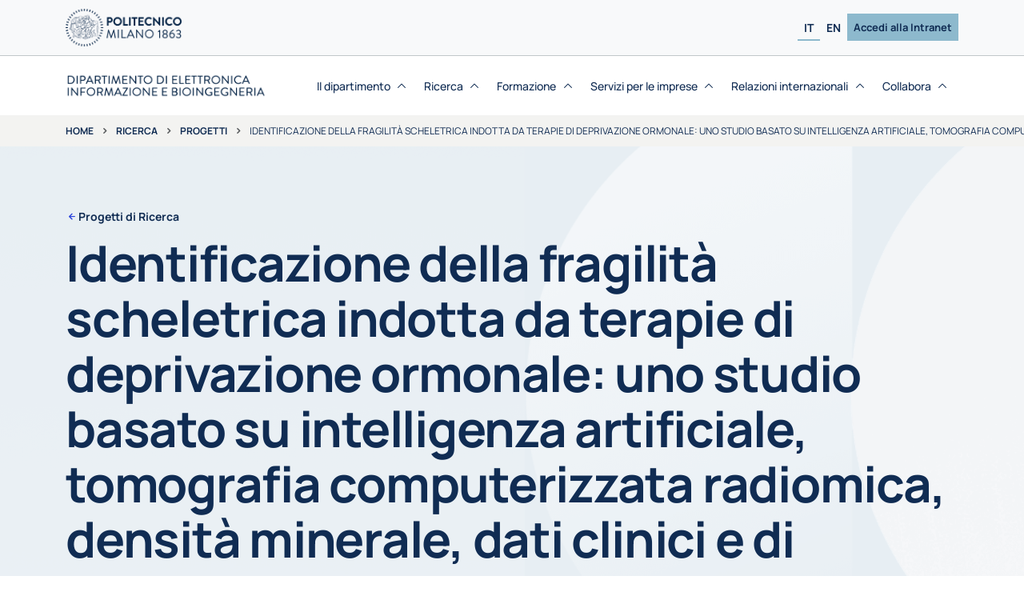

--- FILE ---
content_type: text/html; charset=iso-8859-1
request_url: https://www.deib.polimi.it/ita/progetti-di-ricerca/dettagli/473
body_size: 8114
content:
<!DOCTYPE html>
<html lang="it-IT">
  <head>
    <meta http-equiv="Content-Type" content="text/html; charset=UTF-8"/>
    <meta name="viewport" content="width=device-width, initial-scale=1"/>
    <meta name="robots" content="index, follow, max-image-preview:large, max-snippet:-1, max-video-preview:-1"/>
    <link rel="profile" href="https://gmpg.org/xfn/11"/>
    <title>Progetti di Ricerca - DEIB</title>
	<meta name='description' content="Progetti di Ricerca" />
	 
    <link rel="stylesheet" id="main-css" href="/assets/css/main.css?v=1768749376" media="all"/>
    <link rel="stylesheet" id="swiper-css" href="/assets/lib/swiperjs/swiper-bundle.min.css" media="all"/>
    <link rel="stylesheet" id="fontawesome-css" onload="if(media!='all')media='all'" href="/assets/fonts/fontawesome/css/all.min.css?v=1768749376" media="all"/>
    <script src="/assets/lib/jquery/jquery.min.js?v=1768749376>" id="jquery-core-js"></script>
    <script src="/assets/lib/jquery/jquery-migrate.min.js?v=1768749376" id="jquery-migrate-js"></script>
    <script src="/assets/js/custom.js?v=1768749376>" id="custom-js-js"></script>
    <link rel="Shortcut Icon" type="image/x-icon" href="/assets/img/favicon.ico"/>
  </head>
  


 

  <body class=" page-template-default page">
    <div class="site" id="page"> 
    
     
      <!-- INIZIO HEADER-->
      <header class="site-header">
        <!-- INIZIO NAV-TOP-->
        <nav class="navbar bg-body-tertiary navbar-expand-xl" id="nav-top">
          <div class="container"><a class="navbar-brand" href="https://www.polimi.it/"><img class="d-td-none me-2 logo-polimi" src="/assets/img/logo/logo-polimi-bandiera.png" alt="Politecnico di Milano"/></a>
            
            <!-- INIZIO SELETTORE LINGUA E INTRANET - desktop-->
            <div class="d-none d-xl-flex gap-2 ms-auto align-items-center">
              <ul class="language-navbar navbar-nav flex-row justify-content-center gap-5 gap-xl-1">
                 <li class="lang-item current-lang  menu-item nav-item"><a class="nav-link" href="#">IT</a></li>
                <li class="lang-item   menu-item nav-item"><a class="nav-link" href="/eng/research-projects/details/473">EN</a></li>
              </ul>
              <ul class="top-navbar navbar-nav gap-2">
                <li class="menu-item nav-item"><a class="nav-link" href="https://intranet.deib.polimi.it/ita" target="_blank"> Accedi alla Intranet</a></li>
              </ul>
            </div>
            <!-- FINE SELETTORE LINGUA E INTRANET - desktop-->
            
          </div>
        </nav>
        <!-- FINE NAV-TOP-->
		
		
        <!-- INIZIO NAV-MAIN-->
        <nav class="navbar navbar-expand-xl" id="nav-main">
          <div class="container h-100 align-items-stretch gap-2">
            <div class="site-title d-flex align-items-center"><a href="https://www.deib.polimi.it/ita/home">
                <img class="d-td-none me-2 logo-deib" src="/assets/img/logo/logo-deib-blu-it.png" alt="Dipartimento di Elettronica, Informazione e Bioingegneria"/></a></div>
            <div class="header-actions d-flex align-items-center">
              <!--Navbar Toggler-->
              
              <button class="btn d-xl-none ms-1 ms-md-2 nav-toggler" type="button" data-bs-toggle="offcanvas" data-bs-target="#offcanvas-navbar" aria-controls="offcanvas-navbar"><i class="uil uil-bars"></i><span class="visually-hidden-focusable">Menu</span></button>
            </div>
            <!-- fine .header-actions-->
			
		
 

 
 
            <!-- Offcanvas Navbar-->
            <div class="offcanvas offcanvas-end" tabindex="-1" id="offcanvas-navbar">
              <div class="offcanvas-header">
                <button class="btn-close" type="button" data-bs-dismiss="offcanvas" aria-label="Close"></button>
              </div>
              <div class="offcanvas-body h-100 align-items-center gap-lg-4">
                <div class="d-flex d-xl-none flex-column ms-auto align-items-stretch text-center">
                  <ul class="top-navbar navbar-nav gap-2">
                    <li class="menu-item nav-item"><a class="nav-link" href="https://intranet.deib.polimi.it/ita">Accedi alla Intranet</a></li>
                  </ul>
                </div>
				
 
					<!-- INIZIO VOCE MENU CON DROPDOWN-->
 
					<ul class="navbar-nav ms-auto" id="main-navbar">
 					
						
	
                    <li class='menu-item dropdown nav-item '>
                        <a class='nav-link dropdown-toggle' href='#' data-bs-toggle='dropdown' aria-haspopup='true' aria-expanded='false'>
                            <div class='d-flex align-items-center gap-1'>Il dipartimento<i class='arrow-down uil uil-angle-up'></i></div>
                        </a>
                
						<!-- INIZIO SOTTOMENU-->
						<div class='dropdown-container'>
							<ul class='dropdown-menu depth_0'>
					
	
                    <li class='menu-item nav-item'>
                        <a class='dropdown-item' href='/ita/missione' >
                            <div class='d-flex align-items-center gap-1'>Missione<i class='arrow-down uil uil-angle-up'></i></div>
                        </a>
                    </li>
                
					</li>
                    <li class='menu-item nav-item'>
                        <a class='dropdown-item' href='/ita/dal-direttore' >
                            <div class='d-flex align-items-center gap-1'>Dal direttore<i class='arrow-down uil uil-angle-up'></i></div>
                        </a>
                    </li>
                
					</li>
                    <li class='menu-item nav-item'>
                        <a class='dropdown-item' href='/ita/governo' >
                            <div class='d-flex align-items-center gap-1'>Governo<i class='arrow-down uil uil-angle-up'></i></div>
                        </a>
                    </li>
                
					</li>
                    <li class='menu-item nav-item'>
                        <a class='dropdown-item' href='/ita/personale' >
                            <div class='d-flex align-items-center gap-1'>Personale<i class='arrow-down uil uil-angle-up'></i></div>
                        </a>
                    </li>
                
					</li>
                    <li class='menu-item nav-item'>
                        <a class='dropdown-item' href='/ita/fatti-principali' >
                            <div class='d-flex align-items-center gap-1'>Fatti principali<i class='arrow-down uil uil-angle-up'></i></div>
                        </a>
                    </li>
                
					</li>
                    <li class='menu-item nav-item'>
                        <a class='dropdown-item' href='/ita/premi-e-riconoscimenti' >
                            <div class='d-flex align-items-center gap-1'>Premi <i class='arrow-down uil uil-angle-up'></i></div>
                        </a>
                    </li>
                
					</li>
                    <li class='menu-item nav-item'>
                        <a class='dropdown-item' href='/ita/deib4sdg'  target = '_blank' >
                            <div class='d-flex align-items-center gap-1'>DEIB4SDG<i class='arrow-down uil uil-angle-up'></i></div>
                        </a>
                    </li>
                
					</li>
                    <li class='menu-item nav-item'>
                        <a class='dropdown-item' href='/ita/notizie' >
                            <div class='d-flex align-items-center gap-1'>Notizie<i class='arrow-down uil uil-angle-up'></i></div>
                        </a>
                    </li>
                
					</li>
                    <li class='menu-item nav-item'>
                        <a class='dropdown-item' href='/ita/eventi' >
                            <div class='d-flex align-items-center gap-1'>Eventi<i class='arrow-down uil uil-angle-up'></i></div>
                        </a>
                    </li>
                
					</li>
	
							</ul>
						</div>
						<!-- FINE SOTTOMENU-->
					
					</li>
                    <li class='menu-item dropdown nav-item current-menu-item'>
                        <a class='nav-link dropdown-toggle' href='#' data-bs-toggle='dropdown' aria-haspopup='true' aria-expanded='false'>
                            <div class='d-flex align-items-center gap-1'>Ricerca<i class='arrow-down uil uil-angle-up'></i></div>
                        </a>
                
						<!-- INIZIO SOTTOMENU-->
						<div class='dropdown-container'>
							<ul class='dropdown-menu depth_0'>
					
	
                    <li class='menu-item nav-item'>
                        <a class='dropdown-item' href='/ita/strategie' >
                            <div class='d-flex align-items-center gap-1'>Strategie <i class='arrow-down uil uil-angle-up'></i></div>
                        </a>
                    </li>
                
					</li>
                    <li class='menu-item nav-item'>
                        <a class='dropdown-item' href='/ita/aree-di-ricerca' >
                            <div class='d-flex align-items-center gap-1'>Aree<i class='arrow-down uil uil-angle-up'></i></div>
                        </a>
                    </li>
                
					</li>
                    <li class='menu-item nav-item'>
                        <a class='dropdown-item' href='/ita/aree-ricerca-interdisciplinari' >
                            <div class='d-flex align-items-center gap-1'>Aree interdisciplinari<i class='arrow-down uil uil-angle-up'></i></div>
                        </a>
                    </li>
                
					</li>
                    <li class='menu-item nav-item'>
                        <a class='dropdown-item' href='/ita/linee-di-ricerca' >
                            <div class='d-flex align-items-center gap-1'>Linee<i class='arrow-down uil uil-angle-up'></i></div>
                        </a>
                    </li>
                
					</li>
                    <li class='menu-item nav-item'>
                        <a class='dropdown-item' href='/ita/progetti-di-ricerca' >
                            <div class='d-flex align-items-center gap-1'>Progetti<i class='arrow-down uil uil-angle-up'></i></div>
                        </a>
                    </li>
                
					</li>
                    <li class='menu-item nav-item'>
                        <a class='dropdown-item' href='/ita/laboratori' >
                            <div class='d-flex align-items-center gap-1'>Laboratori<i class='arrow-down uil uil-angle-up'></i></div>
                        </a>
                    </li>
                
					</li>
                    <li class='menu-item nav-item'>
                        <a class='dropdown-item' href='/ita/brevetti' >
                            <div class='d-flex align-items-center gap-1'>Brevetti<i class='arrow-down uil uil-angle-up'></i></div>
                        </a>
                    </li>
                
					</li>
                    <li class='menu-item nav-item'>
                        <a class='dropdown-item' href='/ita/personale-di-ricerca' >
                            <div class='d-flex align-items-center gap-1'>Personale di Ricerca<i class='arrow-down uil uil-angle-up'></i></div>
                        </a>
                    </li>
                
					</li>
                    <li class='menu-item nav-item'>
                        <a class='dropdown-item' href='/ita/piattaformeconnesse' >
                            <div class='d-flex align-items-center gap-1'>Joint Research Platform<i class='arrow-down uil uil-angle-up'></i></div>
                        </a>
                    </li>
                
					</li>
                    <li class='menu-item nav-item'>
                        <a class='dropdown-item' href='/ita/centri-collegati' >
                            <div class='d-flex align-items-center gap-1'>Centri collegati<i class='arrow-down uil uil-angle-up'></i></div>
                        </a>
                    </li>
                
					</li>
                    <li class='menu-item nav-item'>
                        <a class='dropdown-item' href='/ita/dottorato' >
                            <div class='d-flex align-items-center gap-1'>Dottorato<i class='arrow-down uil uil-angle-up'></i></div>
                        </a>
                    </li>
                
					</li>
	
							</ul>
						</div>
						<!-- FINE SOTTOMENU-->
					
					</li>
                    <li class='menu-item dropdown nav-item '>
                        <a class='nav-link dropdown-toggle' href='#' data-bs-toggle='dropdown' aria-haspopup='true' aria-expanded='false'>
                            <div class='d-flex align-items-center gap-1'>Formazione<i class='arrow-down uil uil-angle-up'></i></div>
                        </a>
                
						<!-- INIZIO SOTTOMENU-->
						<div class='dropdown-container'>
							<ul class='dropdown-menu depth_0'>
					
	
                    <li class='menu-item nav-item'>
                        <a class='dropdown-item' href='/ita/futuri-studenti' >
                            <div class='d-flex align-items-center gap-1'>Futuri Studenti<i class='arrow-down uil uil-angle-up'></i></div>
                        </a>
                    </li>
                
					</li>
                    <li class='menu-item nav-item'>
                        <a class='dropdown-item' href='/ita/offerta-formativa' >
                            <div class='d-flex align-items-center gap-1'>Offerta Formativa<i class='arrow-down uil uil-angle-up'></i></div>
                        </a>
                    </li>
                
					</li>
                    <li class='menu-item nav-item'>
                        <a class='dropdown-item' href='/ita/percorsi-alta-formazione' >
                            <div class='d-flex align-items-center gap-1'>Percorsi Alta Formazione<i class='arrow-down uil uil-angle-up'></i></div>
                        </a>
                    </li>
                
					</li>
                    <li class='menu-item nav-item'>
                        <a class='dropdown-item' href='/ita/tirocini' >
                            <div class='d-flex align-items-center gap-1'>Tirocini<i class='arrow-down uil uil-angle-up'></i></div>
                        </a>
                    </li>
                
					</li>
                    <li class='menu-item nav-item'>
                        <a class='dropdown-item' href='/ita/docenti' >
                            <div class='d-flex align-items-center gap-1'>Docenti <i class='arrow-down uil uil-angle-up'></i></div>
                        </a>
                    </li>
                
					</li>
                    <li class='menu-item nav-item'>
                        <a class='dropdown-item' href='/ita/segreteria-didattica' >
                            <div class='d-flex align-items-center gap-1'>Segreteria Didattica<i class='arrow-down uil uil-angle-up'></i></div>
                        </a>
                    </li>
                
					</li>
                    <li class='menu-item nav-item'>
                        <a class='dropdown-item' href='/ita/tesi' >
                            <div class='d-flex align-items-center gap-1'>Tesi<i class='arrow-down uil uil-angle-up'></i></div>
                        </a>
                    </li>
                
					</li>
                    <li class='menu-item nav-item'>
                        <a class='dropdown-item' href='/ita/studenti-stranieri' >
                            <div class='d-flex align-items-center gap-1'>Studenti stranieri<i class='arrow-down uil uil-angle-up'></i></div>
                        </a>
                    </li>
                
					</li>
                    <li class='menu-item nav-item'>
                        <a class='dropdown-item' href='/ita/opportunita-studenti' >
                            <div class='d-flex align-items-center gap-1'>Opportunità per gli studenti<i class='arrow-down uil uil-angle-up'></i></div>
                        </a>
                    </li>
                
					</li>
                    <li class='menu-item nav-item'>
                        <a class='dropdown-item' href='/ita/tutorato' >
                            <div class='d-flex align-items-center gap-1'>Tutorato<i class='arrow-down uil uil-angle-up'></i></div>
                        </a>
                    </li>
                
					</li>
                    <li class='menu-item nav-item'>
                        <a class='dropdown-item' href='/ita/prospettive-dimpiego' >
                            <div class='d-flex align-items-center gap-1'>Prospettive d'impiego<i class='arrow-down uil uil-angle-up'></i></div>
                        </a>
                    </li>
                
					</li>
	
							</ul>
						</div>
						<!-- FINE SOTTOMENU-->
					
					</li>
                    <li class='menu-item dropdown nav-item '>
                        <a class='nav-link dropdown-toggle' href='#' data-bs-toggle='dropdown' aria-haspopup='true' aria-expanded='false'>
                            <div class='d-flex align-items-center gap-1'>Servizi per le imprese<i class='arrow-down uil uil-angle-up'></i></div>
                        </a>
                
						<!-- INIZIO SOTTOMENU-->
						<div class='dropdown-container'>
							<ul class='dropdown-menu depth_0'>
					
	
                    <li class='menu-item nav-item'>
                        <a class='dropdown-item' href='/ita/competenze' >
                            <div class='d-flex align-items-center gap-1'>Competenze<i class='arrow-down uil uil-angle-up'></i></div>
                        </a>
                    </li>
                
					</li>
                    <li class='menu-item nav-item'>
                        <a class='dropdown-item' href='/ita/collaborazione' >
                            <div class='d-flex align-items-center gap-1'>Collaborazione<i class='arrow-down uil uil-angle-up'></i></div>
                        </a>
                    </li>
                
					</li>
                    <li class='menu-item nav-item'>
                        <a class='dropdown-item' href='/ita/formazione' >
                            <div class='d-flex align-items-center gap-1'>Formazione<i class='arrow-down uil uil-angle-up'></i></div>
                        </a>
                    </li>
                
					</li>
                    <li class='menu-item nav-item'>
                        <a class='dropdown-item' href='/ita/spin-off' >
                            <div class='d-flex align-items-center gap-1'>Spin-off<i class='arrow-down uil uil-angle-up'></i></div>
                        </a>
                    </li>
                
					</li>
                    <li class='menu-item nav-item'>
                        <a class='dropdown-item' href='/ita/industria-40' >
                            <div class='d-flex align-items-center gap-1'>Industria 4.0<i class='arrow-down uil uil-angle-up'></i></div>
                        </a>
                    </li>
                
					</li>
                    <li class='menu-item nav-item'>
                        <a class='dropdown-item' href='/ita/deib-community'  target = '_blank' >
                            <div class='d-flex align-items-center gap-1'>DEIB Community<i class='arrow-down uil uil-angle-up'></i></div>
                        </a>
                    </li>
                
					</li>
	
							</ul>
						</div>
						<!-- FINE SOTTOMENU-->
					
					</li>
                    <li class='menu-item dropdown nav-item '>
                        <a class='nav-link dropdown-toggle' href='#' data-bs-toggle='dropdown' aria-haspopup='true' aria-expanded='false'>
                            <div class='d-flex align-items-center gap-1'>Relazioni internazionali<i class='arrow-down uil uil-angle-up'></i></div>
                        </a>
                
						<!-- INIZIO SOTTOMENU-->
						<div class='dropdown-container'>
							<ul class='dropdown-menu depth_0'>
					
	
                    <li class='menu-item nav-item'>
                        <a class='dropdown-item' href='/ita/obiettivi' >
                            <div class='d-flex align-items-center gap-1'>Obiettivi<i class='arrow-down uil uil-angle-up'></i></div>
                        </a>
                    </li>
                
					</li>
                    <li class='menu-item nav-item'>
                        <a class='dropdown-item' href='/ita/reti-di-eccellenza' >
                            <div class='d-flex align-items-center gap-1'>Reti di Eccellenza<i class='arrow-down uil uil-angle-up'></i></div>
                        </a>
                    </li>
                
					</li>
                    <li class='menu-item nav-item'>
                        <a class='dropdown-item' href='/ita/programmi-internazionali' >
                            <div class='d-flex align-items-center gap-1'>Programmi internazionali<i class='arrow-down uil uil-angle-up'></i></div>
                        </a>
                    </li>
                
					</li>
                    <li class='menu-item nav-item'>
                        <a class='dropdown-item' href='/ita/associazioni' >
                            <div class='d-flex align-items-center gap-1'>Associazioni<i class='arrow-down uil uil-angle-up'></i></div>
                        </a>
                    </li>
                
					</li>
                    <li class='menu-item nav-item'>
                        <a class='dropdown-item' href='/ita/infoperospitiinternazionali' >
                            <div class='d-flex align-items-center gap-1'>Info per Ospiti Internazionali<i class='arrow-down uil uil-angle-up'></i></div>
                        </a>
                    </li>
                
					</li>
	
							</ul>
						</div>
						<!-- FINE SOTTOMENU-->
					
					</li>
                    <li class='menu-item dropdown nav-item '>
                        <a class='nav-link dropdown-toggle' href='#' data-bs-toggle='dropdown' aria-haspopup='true' aria-expanded='false'>
                            <div class='d-flex align-items-center gap-1'>Collabora<i class='arrow-down uil uil-angle-up'></i></div>
                        </a>
                
						<!-- INIZIO SOTTOMENU-->
						<div class='dropdown-container'>
							<ul class='dropdown-menu depth_0'>
					
	
                    <li class='menu-item nav-item'>
                        <a class='dropdown-item' href='/ita/avvisi-procedura-valutazione-comparativa' >
                            <div class='d-flex align-items-center gap-1'>Valutazione comparativa<i class='arrow-down uil uil-angle-up'></i></div>
                        </a>
                    </li>
                
					</li>
                    <li class='menu-item nav-item'>
                        <a class='dropdown-item' href='/ita/collaborazioni-didattica' >
                            <div class='d-flex align-items-center gap-1'>Collaborazioni di didattica<i class='arrow-down uil uil-angle-up'></i></div>
                        </a>
                    </li>
                
					</li>
                    <li class='menu-item nav-item'>
                        <a class='dropdown-item' href='/ita/borse-studio-ricerca' >
                            <div class='d-flex align-items-center gap-1'>Borse studio per ricerca<i class='arrow-down uil uil-angle-up'></i></div>
                        </a>
                    </li>
                
					</li>
	
							</ul>
						</div>
						<!-- FINE SOTTOMENU-->
					
					</li>
	
						
 
					<!-- FINE VOCE MENU CON DROPDOWN-->
					
					
					</ul>


                <!-- INIZIO SELETTORE LINGUA - mobile-->
                <div class="d-flex d-xl-none ms-auto justify-content-center mt-3">
                  <ul class="language-navbar navbar-nav flex-row justify-content-center gap-5 gap-xl-1">
 
					<li class="lang-item current-lang  menu-item nav-item"><a class="nav-link" href="#">IT</a></li>
					<li class="lang-item   menu-item nav-item"><a class="nav-link" href="/eng/research-projects/details/473">EN</a></li>
					
                  </ul>
                </div>
                <!-- FINE SELETTORE LINGUA - mobile-->
                
              </div>
            </div>
          </div>
        </nav>       
        <!-- FINE NAV-MAIN-->
        
		


		
        <!-- inizio sezione breadcrumbs-->
        <nav class='breadcrumb overflow-x-auto text-nowrap' aria-label='breadcrumb'>
          <div class='container'>
            <ol class='breadcrumb flex-nowrap mb-0'>
              <li class='breadcrumb-item'><a href='https://www.deib.polimi.it/'>Home</a></li>
			  <li class='breadcrumb-item'><a href='/ita/ricerca'>Ricerca</a></li><li class='breadcrumb-item'><a href='/ita/progetti-di-ricerca'>Progetti</a></li> 
             <li class='breadcrumb-item active'><span>Identificazione della fragilità scheletrica indotta da terapie di deprivazione ormonale: uno studio basato su intelligenza artificiale, tomografia computerizzata radiomica, densità minerale, dati clinici e di laboratorio</span></li></ol>
          </div>
        </nav>
        <!-- fine sezione breadcrumbs-->

		
      </header>
      <!-- FINE HEADER-->



		  <!-- INIZIO HERO SECTION-->
		  <div class='hero-level-3-default' id='hero'> 
       
			<div class='hero-background'>
			  <picture class='d-block w-100 h-100'><img    src="/assets/img/hero-white-background.png"  alt="Progetti di Ricerca"  ></picture>
			</div>
			
			<div class='hero-overlay'>
			  <div class='page-info container'><a class='pre-title' href='/ita/progetti-di-ricerca'>Progetti di Ricerca</a>
				<h1 class='title'>Identificazione della fragilità scheletrica indotta da terapie di deprivazione ormonale: uno studio basato su intelligenza artificiale, tomografia computerizzata radiomica, densità minerale, dati clinici e di laboratorio</h1>
			  </div>
			</div>
		  </div>
		  <!-- FINE HERO SECTION-->
	
      <div class='site-content container pt-4 pb-5' id='content'>
        <div class='content-area' id='primary'>
          <div class='row'>
			 <div class='col py-5'>
              <main class='site-main' id='main'>
                <div class='entry-content'>
                  <!-- INIZIO CONTENUTO PAGINA-->    


                  <div class='grid mb-4 align-items-center'>
				  
				     
				    
													<div class='g-col-12 g-col-lg-3'>
													  <h2 class='h4 mb-3'>Area di ricerca:</h2>
													   
<ul class='list-unstyled'>
	<li><a href='/ita/bioingegneria' >Bioingegneria</a></li>
</ul>
 
													</div>
													
					
					
															<div class='g-col-12 g-col-lg-3'>
															  <h2 class='h4 mb-3'>Responsabile:</h2>
															   
<ul class='list-unstyled'  >
	<li><a href='/ita/personale/dettagli/992020' >Barbieri Riccardo</a></li></ul> 
															</div>
															
														 
					
					
					
														<div class='g-col-12 g-col-lg-3'>
														  <h2 class='h4 mb-3'>Linee di ricerca:</h2>
														   
	<ul class='list-unstyled'>
	<li><a href='/ita/linee-di-ricerca/dettagli/126'>Analisi dei sistemi biologici e e-health</a></li>
	</ul> 
														</div>
														
 
					
					
                  </div>
				  
				  <div class='grid mb-5 align-items-center'>
				  
															<div class='card card-icon-static card-16-9 g-col-12 g-col-md-6 g-col-lg-3'><i class='uil uil-file'></i>
															  <p class='title'><strong>Collaborazione con Ente Pubblico</strong> <span></span></p>
															</div>
														 
				  
															<div class='card card-icon-static card-16-9 g-col-12 g-col-md-6 g-col-lg-3'><i class='uil uil-cog'></i>
															  <p class='title'><strong>Ruolo DEIB:</strong> <span> Partecipante</span></p>
															</div>
														
				  
															<div class='card card-icon-static card-16-9 g-col-12 g-col-md-6 g-col-lg-3'><i class='uil uil-clock'></i>
															  <p class='title'><strong>Durata:</strong> <span>36 mesi</span></p>
															</div>
														
				  
															<div class='card card-icon-static card-16-9 g-col-12 g-col-md-6 g-col-lg-3'><i class='uil uil-calendar-alt'></i>
															  <p class='title'><strong>Data inizio: </strong> <span>15/05/2023</span></p>
															</div>
														
				  </div>
					<h2 class='h4'>Sommario</h2>
					<p><p>&Egrave; stata segnalata un'elevata incidenza di fratture nelle donne affette da tumore al seno sottoposte a terapia di deprivazione ormonale (HDT). A oggi, gli strumenti disponibili per l'identificazione della fragilit&agrave; scheletrica in questo contesto clinico non sono accurati. L'obiettivo dello studio &egrave; <strong>identificare caratteristiche radiomiche basate sulla tomografia computerizzata in grado di predire le fratture vertebrali (VF) nelle donne affette da tumore al seno esposte a HDT</strong> e generare un sistema di punteggio associato al pi&ugrave; alto rischio di VF, definito da un framework di apprendimento automatico che include dati clinici e di laboratorio, parametri di assorbimetria a raggi X a doppia energia (DXA) e caratteristiche radiomiche.</p>
<p>A tal fine, il progetto combiner&agrave; uno studio trasversale e uno prospettico su soggetti esposti a HDT che saranno valutati dal punto di vista della fragilit&agrave; scheletrica. I risultati di questo studio potrebbero aiutare i medici a identificare i pazienti oncologici da trattare con farmaci attivi sull'osso in prevenzione primaria e potrebbero essere utili per <strong>migliorare l'appropriatezza della prescrizione nell'osteoporosi indotta da HDT</strong>.</p>
<p>Il progetto coinvolge l'<strong>Istituto Clinico Humanitas</strong> e il <strong>Dipartimento di Elettronica, Informazione e Bioingegneria del Politecnico di Milano</strong>.</p></p>
			
			
					
					
					
					
					
					<img id="475635dd6b034c2305075ed35503205b"  class=' img-fluid w-100 rounded mb-5 '  
                                            src="/allegati/progetto/473/0.jpg" 
                                            alt="Immagine che mostra un professionista sanitario che utilizza la realtà aumentata o l&#039;olografia per illustrare la colonna vertebrale umana, con icone mediche e un&#039;interfaccia digitale sullo sfondo."     >
						
<script type="text/javascript">

function gosearch() {
	var select_sezione = document.getElementById('aree');
	var sezione = select_sezione.options[select_sezione.selectedIndex].value;
	var select_persone = document.getElementById('persone');
	var persona = select_persone.options[select_persone.selectedIndex].value;

	var select_anno = document.getElementById('anno');
	var anno = select_anno.options[select_anno.selectedIndex].value;

	var link = '/ita/progetti-di-ricerca';
	
	var linkpesone='/personale';
	
	if ((sezione !='0') && (persona =='0'))  {  
		link = link+'/'+sezione; 
		if (anno !='0') { link = link+'/'+anno; }
		}
	
	if (persona !='0') {  link = link+linkpesone+'/'+persona; }
	
	if ((sezione =='0') && (persona =='0') && (anno !='0'))  {  link = link+'/'+anno; }  
	
	
	location.href = link;
}
</script>
	

 
                  <!-- FINE CONTENUTO PAGINA-->
                </div>
              </main>
            </div>
			
			
			
			
          </div>
        </div>
      </div>
	  
      
      <!-- INIZIO FOOTER-->
      <footer>
        <!-- INIZIO SEZIONE SUPERIORE FOOTER-->
        <div class='bg-primary pt-4 pb-lg-4 pb-0 footer-top'>
          <div class='container pb-2 pb-lg-0 d-flex flex-column flex-lg-row justify-content-between align-items-start align-items-lg-center'>
            <div class='col-lg-6 d-flex align-items-center footer-logo'><a class='navbar-brand' href='https://www.polimi.it/'><img class='d-td-none me-2 logo-polimi' src='/assets/img/logo/logo-polimi-bandiera-bianco.png' alt='Politecnico di Milano'></a>
			<a class='site-title' href='https://www.deib.polimi.it/ita/home'>
                <img class='d-td-none me-2 logo-deib' src='/assets/img/logo/logo-deib-bianco-it.png' alt='Dipartimento di Elettronica, Informazione e Bioingegneria'></a></div>
            <div class='col-lg-3 d-none d-lg-flex'>
              <ul class='social-menu'>
                <li>
                  <!-- modificare l'attributo aria-label in base alla lingua in uso-->
                  <a href='https://www.facebook.com/department.deib.polimi' target='_blank' aria-label='Accedi alla pagina Facebook del Dipartimento'><i class='icon-facebook2'></i></a>
                </li>
                <li>
                  <!-- modificare l'attributo aria-label in base alla lingua in uso-->
                  <a href='https://www.linkedin.com/company/department-deib-polimi' target='_blank' aria-label='Accedi alla pagina LinkedIn del Dipartimento'><i class='icon-linkedin'></i></a>
                </li>
                <li>
                  <!-- modificare l'attributo aria-label in base alla lingua in uso-->
                  <a href='https://www.instagram.com/department.deib.polimi' target='_blank' aria-label='Accedi alla pagina Instagram del Dipartimento'><i class='icon-instagram'></i></a>
                </li>
                <li>
                  <!-- modificare l'attributo aria-label in base alla lingua in uso-->
                  <a href='https://www.youtube.com/@department-deib.polimi' target='_blank' aria-label='Accedi al canale YouTube del Dipartimento'><i class='icon-youtube'></i></a>
                </li>
              </ul>
            </div>
            <div class='col-lg-3 d-none d-lg-flex'>
              <ul class='language-navbar navbar-nav flex-row justify-content-center gap-5 gap-xl-2'>
                <!-- applicare la classe .current-lang per la lingua in uso-->
                <li class='lang-item current-lang  menu-item'><a class='nav-link' href='#'>IT</a></li>
                <li class='lang-item   menu-item'><a class='nav-link' href='/eng/research-projects/details/473'>EN</a></li>
              </ul>
            </div>
          </div>
          <div class='d-flex d-lg-none social-menu-mobile mt-3 pt-2'>
            <div class='container'>
              <ul class='social-menu'>
                <li>
                  <!-- modificare l'attributo aria-label in base alla lingua in uso-->
                  <a href='https://www.facebook.com/department.deib.polimi' target='_blank' aria-label='Accedi alla pagina Facebook del Dipartimento'><i class='icon-facebook2'></i></a>
                </li>
                <li>
                  <!-- modificare l'attributo aria-label in base alla lingua in uso-->
                  <a href='https://www.linkedin.com/company/department-deib-polimi' target='_blank' aria-label='Accedi alla pagina LinkedIn del Dipartimento'><i class='icon-linkedin'></i></a>
                </li>
                <li>
                  <!-- modificare l'attributo aria-label in base alla lingua in uso-->
                  <a href='https://www.instagram.com/department.deib.polimi' target='_blank' aria-label='Accedi alla pagina Instagram del Dipartimento'><i class='icon-instagram'></i></a>
                </li>
                <li>
                  <!-- modificare l'attributo aria-label in base alla lingua in uso-->
                  <a href='https://www.youtube.com/@department-deib.polimi' target='_blank' aria-label='Accedi al canale YouTube del Dipartimento'><i class='icon-youtube'></i></a>
                </li>
              </ul>
              <ul class='language-navbar navbar-nav flex-row gap-3 mt-4 px-1'>
 
                <li class='lang-item current-lang  menu-item'><a class='nav-link' href='#'>IT</a></li>
                <li class='lang-item   menu-item'><a class='nav-link' href='/eng/research-projects/details/473'>EN</a></li>
              </ul>
            </div>
          </div>
        </div>
        <!-- FINE SEZIONE SUPERIORE FOOTER-->
		
 


 
 


        <!-- INIZIO COLONNE FOOTER (4 colonne)-->
        <div class="bg-primary footer-columns">
          <div class="container px-4 px-lg-2 py-4">
            <div class="row">
              <!-- INIZIO COLONNA-->
              <div class="column col-12 col-lg-3 footer-1 align-items-between d-flex flex-column justify-content-between">
                <!-- INIZIO WIDGET menÃ¹ strutture-->
                <div class="widget footer_widget mb-3">
                  <h6 class="widget-title ">Strutture del Politecnico</h6>
                  <div class="widget-content">
                    <ul class="menu menu-big">
                      <li class="menu-item"><a href="https://www.polimi.it/" target="_blank">Ateneo</a></li>
                      <li class="menu-item"><a href="https://www.polimi.it/il-politecnico/governance/strutture/scuole" target="_blank">Scuole</a></li>
                      <li class="menu-item"><a href="https://www.polimi.it/il-politecnico/governance/strutture/sedi" target="_blank">Poli</a></li>
                      <li class="menu-item"><a href="https://www.polimi.it/ricerca/dipartimenti" target="_blank">Dipartimenti</a></li>
                    </ul>
                  </div>
                </div>
                <!-- fine WIDGET menÃ¹ strutture-->
				
 			
                <!-- INIZIO WIDGET "SOSTIENI" per desktop-->
                <div class="widget footer_widget mb-3 d-none d-lg-block">
                  <h6 class="widget-title">Sostieni il Politecnico</h6>
                  <div class="widget-content">
                    <p>Contribuisci anche tu: sostieni studenti e ricercatori del Politecnico di Milano.</p><a class="btn btn-polimi btn-outline-dark" href="https://www.dona.polimi.it/" target="_blank">Dona anche tu</a>
                  </div>
                </div>
                <!-- FINE WIDGET "SOSTIENI" per desktop-->
                
              </div>
 
				
              <!-- FINE COLONNA-->
			  
 
			  
				
	<!-- INIZIO COLONNA--><div class='column col-12 col-lg-3 footer-2'>
                    <!-- INIZIO WIDGET per singolo menu-->
                    <div class='widget footer_widget mb-lg-5'>
                        <div class='widget-content'>
                            <!-- INIZIO ACCORDION-->
                            <div class='accordion'>
                                <div class='accordion-item'>
                                    <h6 class='accordion-header'>
                                        <button class='accordion-button collapsed' type='button' data-bs-toggle='collapse' data-bs-target='#menu-2' aria-expanded='false' aria-controls='menu-2'>
                                            <span class='widget-title h5'>Il dipartimento</span>
                                        </button>
                                    </h6>
                
                        <div class='accordion-collapse collapse' id='menu-2'>
                            <div class='accordion-body'>
                                <ul class='menu'>
                    <li class='menu-item'><a href='/ita/missione' >Missione</a></li><li class='menu-item'><a href='/ita/dal-direttore' >Dal direttore</a></li><li class='menu-item'><a href='/ita/governo' >Governo</a></li><li class='menu-item'><a href='/ita/personale' >Personale</a></li><li class='menu-item'><a href='/ita/fatti-principali' >Fatti principali</a></li><li class='menu-item'><a href='/ita/premi-e-riconoscimenti' >Premi </a></li><li class='menu-item'><a href='/ita/deib4sdg'  target = '_blank' >DEIB4SDG</a></li><li class='menu-item'><a href='/ita/notizie' >Notizie</a></li><li class='menu-item'><a href='/ita/eventi' >Eventi</a></li>
                                </ul>
                            </div>
                        </div>
                        <!-- FINE ACCORDION-->
                    
                                </div>
                            </div>
                        </div>
                    </div>
                    <!-- FINE WIDGET per singolo menu-->
                
                    <!-- INIZIO WIDGET per singolo menu-->
                    <div class='widget footer_widget mb-lg-5'>
                        <div class='widget-content'>
                            <!-- INIZIO ACCORDION-->
                            <div class='accordion'>
                                <div class='accordion-item'>
                                    <h6 class='accordion-header'>
                                        <button class='accordion-button collapsed' type='button' data-bs-toggle='collapse' data-bs-target='#menu-3' aria-expanded='false' aria-controls='menu-3'>
                                            <span class='widget-title h5'>Ricerca</span>
                                        </button>
                                    </h6>
                
                        <div class='accordion-collapse collapse' id='menu-3'>
                            <div class='accordion-body'>
                                <ul class='menu'>
                    <li class='menu-item'><a href='/ita/strategie' >Strategie </a></li><li class='menu-item'><a href='/ita/aree-di-ricerca' >Aree</a></li><li class='menu-item'><a href='/ita/aree-ricerca-interdisciplinari' >Aree interdisciplinari</a></li><li class='menu-item'><a href='/ita/linee-di-ricerca' >Linee</a></li><li class='menu-item'><a href='/ita/progetti-di-ricerca' >Progetti</a></li><li class='menu-item'><a href='/ita/laboratori' >Laboratori</a></li><li class='menu-item'><a href='/ita/brevetti' >Brevetti</a></li><li class='menu-item'><a href='/ita/personale-di-ricerca' >Personale di Ricerca</a></li><li class='menu-item'><a href='/ita/piattaformeconnesse' >Joint Research Platform</a></li><li class='menu-item'><a href='/ita/centri-collegati' >Centri collegati</a></li><li class='menu-item'><a href='/ita/dottorato' >Dottorato</a></li>
                                </ul>
                            </div>
                        </div>
                        <!-- FINE ACCORDION-->
                    
                                </div>
                            </div>
                        </div>
                    </div>
                    <!-- FINE WIDGET per singolo menu-->
                </div><!-- FINE COLONNA--><!-- INIZIO COLONNA--><div class='column col-12 col-lg-3 footer-3'>
                    <!-- INIZIO WIDGET per singolo menu-->
                    <div class='widget footer_widget mb-lg-5'>
                        <div class='widget-content'>
                            <!-- INIZIO ACCORDION-->
                            <div class='accordion'>
                                <div class='accordion-item'>
                                    <h6 class='accordion-header'>
                                        <button class='accordion-button collapsed' type='button' data-bs-toggle='collapse' data-bs-target='#menu-7' aria-expanded='false' aria-controls='menu-7'>
                                            <span class='widget-title h5'>Formazione</span>
                                        </button>
                                    </h6>
                
                        <div class='accordion-collapse collapse' id='menu-7'>
                            <div class='accordion-body'>
                                <ul class='menu'>
                    <li class='menu-item'><a href='/ita/futuri-studenti' >Futuri Studenti</a></li><li class='menu-item'><a href='/ita/offerta-formativa' >Offerta Formativa</a></li><li class='menu-item'><a href='/ita/percorsi-alta-formazione' >Percorsi Alta Formazione</a></li><li class='menu-item'><a href='/ita/tirocini' >Tirocini</a></li><li class='menu-item'><a href='/ita/docenti' >Docenti </a></li><li class='menu-item'><a href='/ita/segreteria-didattica' >Segreteria Didattica</a></li><li class='menu-item'><a href='/ita/tesi' >Tesi</a></li><li class='menu-item'><a href='/ita/studenti-stranieri' >Studenti stranieri</a></li><li class='menu-item'><a href='/ita/opportunita-studenti' >Opportunità per gli studenti</a></li><li class='menu-item'><a href='/ita/tutorato' >Tutorato</a></li><li class='menu-item'><a href='/ita/prospettive-dimpiego' >Prospettive d'impiego</a></li>
                                </ul>
                            </div>
                        </div>
                        <!-- FINE ACCORDION-->
                    
                                </div>
                            </div>
                        </div>
                    </div>
                    <!-- FINE WIDGET per singolo menu-->
                
                    <!-- INIZIO WIDGET per singolo menu-->
                    <div class='widget footer_widget mb-lg-5'>
                        <div class='widget-content'>
                            <!-- INIZIO ACCORDION-->
                            <div class='accordion'>
                                <div class='accordion-item'>
                                    <h6 class='accordion-header'>
                                        <button class='accordion-button collapsed' type='button' data-bs-toggle='collapse' data-bs-target='#menu-4' aria-expanded='false' aria-controls='menu-4'>
                                            <span class='widget-title h5'>Servizi per le imprese</span>
                                        </button>
                                    </h6>
                
                        <div class='accordion-collapse collapse' id='menu-4'>
                            <div class='accordion-body'>
                                <ul class='menu'>
                    <li class='menu-item'><a href='/ita/competenze' >Competenze</a></li><li class='menu-item'><a href='/ita/collaborazione' >Collaborazione</a></li><li class='menu-item'><a href='/ita/formazione' >Formazione</a></li><li class='menu-item'><a href='/ita/spin-off' >Spin-off</a></li><li class='menu-item'><a href='/ita/industria-40' >Industria 4.0</a></li><li class='menu-item'><a href='/ita/deib-community'  target = '_blank' >DEIB Community</a></li>
                                </ul>
                            </div>
                        </div>
                        <!-- FINE ACCORDION-->
                    
                                </div>
                            </div>
                        </div>
                    </div>
                    <!-- FINE WIDGET per singolo menu-->
                </div><!-- FINE COLONNA--><!-- INIZIO COLONNA--><div class='column col-12 col-lg-3 footer-4'>
                    <!-- INIZIO WIDGET per singolo menu-->
                    <div class='widget footer_widget mb-lg-5'>
                        <div class='widget-content'>
                            <!-- INIZIO ACCORDION-->
                            <div class='accordion'>
                                <div class='accordion-item'>
                                    <h6 class='accordion-header'>
                                        <button class='accordion-button collapsed' type='button' data-bs-toggle='collapse' data-bs-target='#menu-17' aria-expanded='false' aria-controls='menu-17'>
                                            <span class='widget-title h5'>Relazioni internazionali</span>
                                        </button>
                                    </h6>
                
                        <div class='accordion-collapse collapse' id='menu-17'>
                            <div class='accordion-body'>
                                <ul class='menu'>
                    <li class='menu-item'><a href='/ita/obiettivi' >Obiettivi</a></li><li class='menu-item'><a href='/ita/reti-di-eccellenza' >Reti di Eccellenza</a></li><li class='menu-item'><a href='/ita/programmi-internazionali' >Programmi internazionali</a></li><li class='menu-item'><a href='/ita/associazioni' >Associazioni</a></li><li class='menu-item'><a href='/ita/infoperospitiinternazionali' >Info per Ospiti Internazionali</a></li>
                                </ul>
                            </div>
                        </div>
                        <!-- FINE ACCORDION-->
                    
                                </div>
                            </div>
                        </div>
                    </div>
                    <!-- FINE WIDGET per singolo menu-->
                
                    <!-- INIZIO WIDGET per singolo menu-->
                    <div class='widget footer_widget mb-lg-5'>
                        <div class='widget-content'>
                            <!-- INIZIO ACCORDION-->
                            <div class='accordion'>
                                <div class='accordion-item'>
                                    <h6 class='accordion-header'>
                                        <button class='accordion-button collapsed' type='button' data-bs-toggle='collapse' data-bs-target='#menu-142' aria-expanded='false' aria-controls='menu-142'>
                                            <span class='widget-title h5'>Collabora</span>
                                        </button>
                                    </h6>
                
                        <div class='accordion-collapse collapse' id='menu-142'>
                            <div class='accordion-body'>
                                <ul class='menu'>
                    <li class='menu-item'><a href='/ita/avvisi-procedura-valutazione-comparativa' >Valutazione comparativa</a></li><li class='menu-item'><a href='/ita/collaborazioni-didattica' >Collaborazioni di didattica</a></li><li class='menu-item'><a href='/ita/borse-studio-ricerca' >Borse studio per ricerca</a></li>
                                </ul>
                            </div>
                        </div>
                        <!-- FINE ACCORDION-->
                    
                                </div>
                            </div>
                        </div>
                    </div>
                    <!-- FINE WIDGET per singolo menu-->
                
	
				
 
                <!-- INIZIO WIDGET per singolo menÃ¹-->
                <div class="widget footer_widget mb-lg-5">
                  <div class="widget-content">
                    <!-- INIZIO ACCORDION-->
                    <div class="accordion">
                      <div class="accordion-item">
                        <h6 class="accordion-header">
                          <button class="accordion-button collapsed" type="button" data-bs-toggle="collapse" data-bs-target="#menu-15" aria-expanded="false" aria-controls="menu-7"><span class="widget-title h5">Contattaci</span></button>
                        </h6>
                        <div class="accordion-collapse collapse" id="menu-15">
                          <div class="accordion-body">
                            <ul class="menu">
                              <li class="menu-item"><a href="/ita/contatti">Contatti</a></li>
                              <li class="menu-item"><a href="/ita/personale">Rubrica telefoni e mail</a></li>
                              <li class="menu-item"><a href="https://forms.office.com/r/7MWi90nrrL" target="_blank" >Iscriviti alla Newsletter</a></li>
                            </ul>
                          </div>
                        </div>
                      </div>
                    </div>
                    <!-- FINE ACCORDION-->
                  </div>
                </div>
                <!-- FINE WIDGET per singolo menÃ¹-->

                <!-- INIZIO WIDGET "SOSTIENI" per mobile-->
                <div class="widget footer_widget mb-5 d-block d-lg-none mt-5">
                  <h6 class="widget-title">Sostieni il Politecnico</h6>
                  <div class="widget-content">
                    <p>Contribuisci anche tu: sostieni studenti e ricercatori del Politecnico di Milano.</p><a class="btn btn-polimi btn-outline-dark" href="https://www.dona.polimi.it/" target="_blank">Dona anche tu</a>
                  </div>
                </div>
                <!-- FINE WIDGET "SOSTIENI" per mobile-->
				
              </div>
              <!-- FINE COLONNA-->


              
            </div>
          </div>
        </div>
        <!-- FINE COLONNE FOOTER-->
		

 
 

        <!-- INIZIO SEZIONE INFERIORE FOOTER-->
        <div class="bg-primary py-4 footer-info">
          <div class="container">
            <div class="copyright d-flex justify-content-lg-between align-items-center flex-lg-row flex-column">
              <div><span class="cr-symbol">&copy;</span><span>&nbsp;2025 | Sede Legale: Piazza Leonardo Da Vinci 32, 20133 Milano - P.IVA 04376620151 - C.F. 80057930150</span></div>
              <ul class="nav" id="footer-menu">
                <!--
				<li class="menu-item"><a class="nav-link" href="/ita/personale">Rubrica telefoni e mail</a></li>
				
                <li class="menu-item"><a class="nav-link" target="_blank" href="https://forms.office.com/r/7MWi90nrrL">Iscriviti alla Newsletter</a></li>
				//-->			
                
 
                
                <li class="menu-item"><a class="nav-link" href="https://trasparenza.polimi.it/pagina771_accessibilit-e-catalogo-dei-dati-metadati-e-banche-dati.html" target="_blank">Accessibilit&agrave;</a></li>
                <li class="menu-item"><a class="nav-link" href="/ita/informativaprivacy">Informativa Privacy</a></li>

                <li class="menu-item"><a class="nav-link" data-cc="c-settings" href="javascript:;">Impostazioni Privacy</a></li>
                <li class="menu-item"><a class="nav-link" href="/ita/informativacookie">Informazioni cookie</a></li>
              </ul>
            </div>
          </div>
        </div>
        <!-- FINE SEZIONE INFERIORE FOOTER-->
      </footer>
      <!-- FINE FOOTER-->


<script type="text/plain" data-cookiecategory="analytics">
<!-- Matomo -->

 
  var _paq = window._paq = window._paq || [];

  /* tracker methods like "setCustomDimension" should be called before "trackPageView" */

  _paq.push(['trackPageView']);

  _paq.push(['enableLinkTracking']);

  (function() {

    var u="https://analytics.deib.polimi.it/";

    _paq.push(['setTrackerUrl', u+'matomo.php']);

    _paq.push(['setSiteId', '6']);

    var d=document, g=d.createElement('script'), s=d.getElementsByTagName('script')[0];

    g.async=true; g.src=u+'matomo.js'; s.parentNode.insertBefore(g,s);

  })();

 

<!-- End Matomo Code -->
</script>


 
 
 
 
      <!-- INIZIO SEZIONE FINALE-->
 
      
      <!-- PULSANTE 'TORNA SU'-->
      <a class='btn btn-primary shadow position-fixed zi-1000 top-button' href='#' role='button' aria-label='Torna su'><i class='fa-solid fa-chevron-up' aria-hidden='true'></i></a>
      
      <!-- SCRIPT VARI-->
	  
      <link rel="stylesheet" href="/cookie/cookieconsent.css" media="print" onload="this.media='all'">
      <script src="/cookie/cookieconsent.js"></script>
      <script src="/cookie/cookieconsent-init.php"></script>
      <script src='/assets/lib/swiperjs/swiper-bundle.min.js' id='swiper-js-js'></script>
      <script src='/assets/lib/bootstrap/bootstrap.bundle.min.js' id='bootstrap-js'></script>
      <script src='/assets/js/theme.js' id='theme-script-js'></script>
      <!-- FINE SEZIONE FINALE-->
      
    </div> 
  </body>
</html>
	